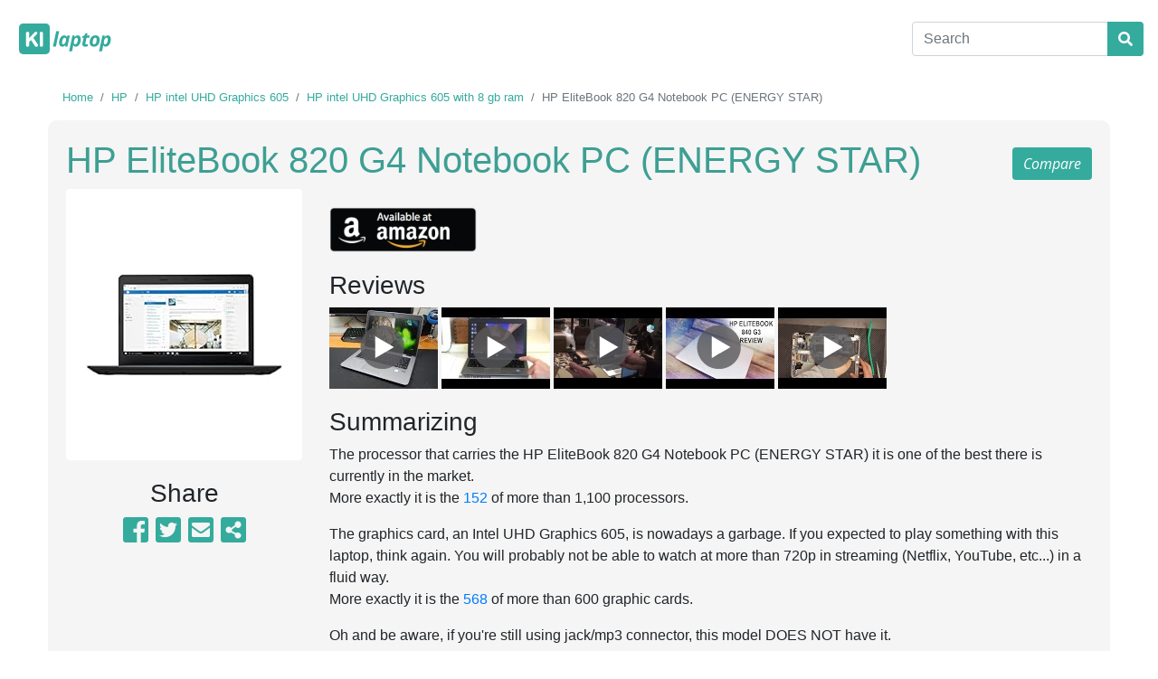

--- FILE ---
content_type: text/html; charset=UTF-8
request_url: https://www.kilaptop.com/en/laptop/hp-elitebook-820-g4-notebook-pc-energy-star2
body_size: 8699
content:
 <!DOCTYPE html>
<html lang="en">
<head>
    <title>▷ HP EliteBook 820 G4 Notebook PC (ENERGY STAR): Price, features and where to buy Kilaptop</title>
    <meta http-equiv="Content-Type" content="text/html; charset=UTF-8" />
	<meta name="viewport" content="width=device-width, initial-scale=1">
    
    <link rel="dns-prefetch" href="//code.jquery.com">
    <link rel="preconnect" href="//code.jquery.com">
    <link rel="dns-prefetch" href="//use.fontawesome.com">
    <link rel="preconnect" href="//use.fontawesome.com">
    <link rel="dns-prefetch" href="//cdnjs.cloudflare.com">
    <link rel="preconnect" href="//cdnjs.cloudflare.com">
    <link rel="dns-prefetch" href="//fonts.googleapis.com">
    <link rel="dns-prefetch" href="//cdn.jsdelivr.net">
    <link rel="preconnect" href="//cdn.jsdelivr.net">
    
    <link rel="alternate" href="https://www.kilaptop.com/es/laptop/hp-elitebook-820-g4-notebook-pc-energy-star2" hreflang="es" />
<link rel="alternate" href="https://www.kilaptop.com/en/laptop/hp-elitebook-820-g4-notebook-pc-energy-star2" hreflang="en" />
<link rel="canonical" href="https://www.kilaptop.com/en/laptop/hp-elitebook-820-g4-notebook-pc-energy-star2">

<meta name="description" content="Here you will find all HP EliteBook 820 G4 Notebook PC (ENERGY STAR) details/specs and the cheapest price to buy it from multiple stores">
<meta name="productGroup" content="Laptops">
<meta property="og:url" content="https://www.kilaptop.com/en/laptop/hp-elitebook-820-g4-notebook-pc-energy-star2">
<meta property="og:type" content="product">
<meta property="og:title" content="HP EliteBook 820 G4 Notebook PC (ENERGY STAR): Price, features and where to buy" />
<meta property="og:description" content="Here you will find all HP EliteBook 820 G4 Notebook PC (ENERGY STAR) details/specs and the cheapest price to buy it from multiple stores">
<meta property="og:image" content="https://images.kilaptop.com/original/0/4/b/04bb0043b431b53aff5a3f12fc16f39d.webp">
<meta property="product:category" content="laptops">
<meta name="twitter:card" content="summary_large_image">
<meta name="twitter:site" content="https://www.kilaptop.com">
<meta name="twitter:title" content="HP EliteBook 820 G4 Notebook PC (ENERGY STAR): Price, features and where to buy">
<meta name="twitter:description" content="Here you will find all HP EliteBook 820 G4 Notebook PC (ENERGY STAR) details/specs and the cheapest price to buy it from multiple stores">
<meta name="twitter:image" content="https://images.kilaptop.com/original/0/4/b/04bb0043b431b53aff5a3f12fc16f39d.webp">


   
    <link rel="icon" href="/img/favicon.png">
    <meta name="google-site-verification" content="jJfZiICU8hutPTTBv1RU48haqAA5K5dNF-jfmY0ck-I" />
    <script>
        const CURRENT_DOMAIN = 'https://www.kilaptop.com';
        var peque = {};
    </script>
</head>
<body>
    <template id="tpl-comparison-list">
        <div id="comparison-list" class="container-fluid comparator-div position-fixed">
            <div class="col-md-12">
                <div class="row">
                    <div class="col-xs-9col-xs-9 col-md-9">
                        <ul class="list_comparator">
                            <% for(var k in laptops) { %>
                            <li title="<%=laptops[k].name%>">
                                <a href="/laptop/<%=laptops[k].slug%>">
                                    <img src="<%=laptops[k].image%>" class="img-fluid mt-2">
                                </a>
                                <span data-action="delete" data-id="<%=laptops[k].slug%>" class="delete-button"></span>
                            </li>
                            <% } %>
                        </ul>
                    </div>
                    <div class="col-xs-3 col-md-3 text-right">
                        <button id="close-comparison" class="btn btn-primary btn-close-comparison">Close comparer</button>
                        <button id="start-comparison" class="btn btn-primary btn-start-comparison" onclick="gtag('event', 'clic', { 'event_category': 'Compare_button', 'event_label': 'start to compare', 'value': '0'});">Compare</button>
                    </div>
                </div>
            </div>
        </div>
    </template>
<header class="navbar d-block">
    <div class="row align-items-center justify-content-center">
        <div class="col-4">
            <a class="navbar-brand" href="/"><img src="/img/kilaptop.svg" alt="kilaptop" style="height: 40px;"></a>
        </div>
        <div class="col-8">
            <ul class="navbar-nav ml-auto d-none">
                <li><a href="/">Home</a></li>
                        </ul>
            <form method="get" action="/catalogue" class="form-inline ml-auto float-right">
                <div class="input-group mb-3 mt-3">
                    <input class="form-control" type="text" placeholder="Search" name="q"  id="search_home" aria-describedby="search-button">
                    <div class="input-group-append">
                        <button class="btn btn-primary" type="submit" id="search-button"><i class="fas fa-search"></i></button>
                    </div>
                    
                </div>    
            </form>
        </div>
    </div>
    
</header>








<div class="container-fluid" id="main-container">
    <script type="application/ld+json" id="laptop-data" data-slug="hp-elitebook-820-g4-notebook-pc-energy-star2">           
 {                                               
   "@context": "https://schema.org",
   "@type": "Product",              
   "name": "EliteBook 820 G4 Notebook PC (ENERGY STAR)",
   "description": "",
   "brand": "HP",
   "image": "https://images.kilaptop.com/original/0/4/b/04bb0043b431b53aff5a3f12fc16f39d.webp",
   "url" : "https://www.kilaptop.com/en/laptop/hp-elitebook-820-g4-notebook-pc-energy-star2",
    "review": {
        "@type": "Review",
        "reviewRating": {
          "@type": "Rating",
          "ratingValue": "3",
          "bestRating": "5"
        },
        "author": {
          "@type": "Person",
          "name": "Kilaptop"
        }
    }
    }                                               
</script>
<div class="modal fade" tabindex="-1" role="dialog" id="galleryModal">
    <div class="modal-dialog modal-lg" role="document">
        <div class="modal-content">
            <div class="modal-header">
                <button type="button" class="close" data-dismiss="modal" aria-label="Close"><span aria-hidden="true">&times;</span></button>
            </div>
            <div class="modal-body">
                <div class="embed-responsive embed-responsive-16by9">
                    <iframe class="embed-responsive-item" src="" frameborder="0" allow="autoplay; encrypted-media" allowfullscreen></iframe>    
                </div>
            </div>
        </div>
    </div>
</div>
<div class="row justify-content-center">
    <div class="col-11 pl-0">
        <nav aria-label="breadcrumb">
            <ol class="breadcrumb small mb-1">
                <li class="breadcrumb-item"><a href="/" class="color">Home</a></li>
                                    <li class="breadcrumb-item"><a href="https://www.kilaptop.com/en/buy/company-HP" class="color">HP</a></li>
                                    <li class="breadcrumb-item"><a href="https://www.kilaptop.com/en/buy/company-HP/gpu-396" class="color">HP intel UHD Graphics 605</a></li>
                                    <li class="breadcrumb-item"><a href="https://www.kilaptop.com/en/buy/company-HP/gpu-396/ram-8" class="color">HP intel UHD Graphics 605 with 8 gb ram</a></li>
                                <li class="breadcrumb-item active" aria-current="page">HP EliteBook 820 G4 Notebook PC (ENERGY STAR)</li>
            </ol>
        </nav>
    </div>
    <div class="col-11 laptop-presentation">
        <div class="row">
            <div class="col-12">
                <h1 class="color_extra" >HP EliteBook 820 G4 Notebook PC (ENERGY STAR) <button class="btn btn-primary mt_10 float-right" onclick="gtag('event', 'clic', { 'event_category': 'Compare_button', 'event_label': 'added to compare', 'value': '0'});" data-action="add-to-compare" data-info='{"id": "hp-elitebook-820-g4-notebook-pc-energy-star2", "name": "EliteBook 820 G4 Notebook PC (ENERGY STAR)", "image": "https://images.kilaptop.com/original/0/4/b/04bb0043b431b53aff5a3f12fc16f39d.webp", "url": "https://store.hp.com/us/en/pdp/hp-elitebook-820-g4-notebook-pc-%28energy-star%29-p-1fx42ut-aba--1", "slug" : "hp-elitebook-820-g4-notebook-pc-energy-star2"}'>Compare</button></h1>
            </div>
        </div>
        <div class="row">

            <div class="col-md-3 text-center">
                <div class="row">
                    <div class="col-12">
                        <div id="carouselLaptop" class="carousel slide carousel-fade rounded" data-ride="carousel" style="height:300px;">
                            <div class="carousel-inner">
                                <div class="carousel-item active">
                                    <img alt="HP EliteBook 820 G4 Notebook PC (ENERGY STAR) laptop main image" id="main-image" data-full-src="https://images.kilaptop.com/original/0/4/b/04bb0043b431b53aff5a3f12fc16f39d.webp" src="https://images.kilaptop.com/w300/h/p/-/hp-elitebook-820-g4-notebook-pc-energy-star2.webp" onerror="this.src='https://images-eu.ssl-images-amazon.com/images/I/31j4vGMauEL._AC_US218_.jpg'" class="img-fluid hop">
                                </div>
                                                                <div class="carousel-item">
                                    <img alt="HP EliteBook 820 G4 Notebook PC (ENERGY STAR) laptop image" data-action="select-image" src="https://images.kilaptop.com/original/0/4/b/04bb0043b431b53aff5a3f12fc16f39d.webp" data-full-src="https://images.kilaptop.com/original/0/4/b/04bb0043b431b53aff5a3f12fc16f39d.webp" class="img-fluid pointer">
                                </div>
                                                                <div class="carousel-item">
                                    <img alt="HP EliteBook 820 G4 Notebook PC (ENERGY STAR) laptop image" data-action="select-image" src="https://images.kilaptop.com/original/c/9/9/c99a3661f37d8b3a81f49588bf47614e.webp" data-full-src="https://images.kilaptop.com/original/c/9/9/c99a3661f37d8b3a81f49588bf47614e.webp" class="img-fluid pointer">
                                </div>
                                                                <div class="carousel-item">
                                    <img alt="HP EliteBook 820 G4 Notebook PC (ENERGY STAR) laptop image" data-action="select-image" src="https://images.kilaptop.com/original/3/6/2/362b86036d5ff86bef61ffef7ffd8a07.webp" data-full-src="https://images.kilaptop.com/original/3/6/2/362b86036d5ff86bef61ffef7ffd8a07.webp" class="img-fluid pointer">
                                </div>
                                                                <div class="carousel-item">
                                    <img alt="HP EliteBook 820 G4 Notebook PC (ENERGY STAR) laptop image" data-action="select-image" src="https://images.kilaptop.com/original/5/6/5/56520881aecfc309e15f34df134e5084.webp" data-full-src="https://images.kilaptop.com/original/5/6/5/56520881aecfc309e15f34df134e5084.webp" class="img-fluid pointer">
                                </div>
                                                                <div class="carousel-item">
                                    <img alt="HP EliteBook 820 G4 Notebook PC (ENERGY STAR) laptop image" data-action="select-image" src="https://images.kilaptop.com/original/5/9/5/595e4ae5e226d2925b2611dcb9ab237c.webp" data-full-src="https://images.kilaptop.com/original/5/9/5/595e4ae5e226d2925b2611dcb9ab237c.webp" class="img-fluid pointer">
                                </div>
                                                                <div class="carousel-item">
                                    <img alt="HP EliteBook 820 G4 Notebook PC (ENERGY STAR) laptop image" data-action="select-image" src="https://images.kilaptop.com/original/a/8/a/a8a6d08bfa6c4b6740656788a9117757.webp" data-full-src="https://images.kilaptop.com/original/a/8/a/a8a6d08bfa6c4b6740656788a9117757.webp" class="img-fluid pointer">
                                </div>
                                                                <div class="carousel-item">
                                    <img alt="HP EliteBook 820 G4 Notebook PC (ENERGY STAR) laptop image" data-action="select-image" src="https://images.kilaptop.com/original/e/b/1/eb129945744264aad441b83f6d0f0281.webp" data-full-src="https://images.kilaptop.com/original/e/b/1/eb129945744264aad441b83f6d0f0281.webp" class="img-fluid pointer">
                                </div>
                                                                <div class="carousel-item">
                                    <img alt="HP EliteBook 820 G4 Notebook PC (ENERGY STAR) laptop image" data-action="select-image" src="https://images.kilaptop.com/original/5/7/d/57d8f56b2ed151d5daa9b568b5c1aea1.webp" data-full-src="https://images.kilaptop.com/original/5/7/d/57d8f56b2ed151d5daa9b568b5c1aea1.webp" class="img-fluid pointer">
                                </div>
                                                                <div class="carousel-item">
                                    <img alt="HP EliteBook 820 G4 Notebook PC (ENERGY STAR) laptop image" data-action="select-image" src="https://images.kilaptop.com/original/8/f/7/8f7ca0b9a18fefbfce4a6a30e9459b26.webp" data-full-src="https://images.kilaptop.com/original/8/f/7/8f7ca0b9a18fefbfce4a6a30e9459b26.webp" class="img-fluid pointer">
                                </div>
                                                                <div class="carousel-item">
                                    <img alt="HP EliteBook 820 G4 Notebook PC (ENERGY STAR) laptop image" data-action="select-image" src="https://images.kilaptop.com/original/0/4/1/041757ec80bd85ca2afcf8dad7d0e32c.webp" data-full-src="https://images.kilaptop.com/original/0/4/1/041757ec80bd85ca2afcf8dad7d0e32c.webp" class="img-fluid pointer">
                                </div>
                                                                <div class="carousel-item">
                                    <img alt="HP EliteBook 820 G4 Notebook PC (ENERGY STAR) laptop image" data-action="select-image" src="https://images.kilaptop.com/original/6/7/c/67c25b7130c37c46766b135b81a9fc28.webp" data-full-src="https://images.kilaptop.com/original/6/7/c/67c25b7130c37c46766b135b81a9fc28.webp" class="img-fluid pointer">
                                </div>
                                                                <div class="carousel-item">
                                    <img alt="HP EliteBook 820 G4 Notebook PC (ENERGY STAR) laptop image" data-action="select-image" src="https://images.kilaptop.com/original/f/6/5/f650f721f84348e876b26c7b558a3004.webp" data-full-src="https://images.kilaptop.com/original/f/6/5/f650f721f84348e876b26c7b558a3004.webp" class="img-fluid pointer">
                                </div>
                                                                <div class="carousel-item">
                                    <img alt="HP EliteBook 820 G4 Notebook PC (ENERGY STAR) laptop image" data-action="select-image" src="https://images.kilaptop.com/original/1/d/5/1d52d7b1c8f37e070d29010062572726.webp" data-full-src="https://images.kilaptop.com/original/1/d/5/1d52d7b1c8f37e070d29010062572726.webp" class="img-fluid pointer">
                                </div>
                                                                <div class="carousel-item">
                                    <img alt="HP EliteBook 820 G4 Notebook PC (ENERGY STAR) laptop image" data-action="select-image" src="https://images.kilaptop.com/original/4/a/4/4a4239a5555b343689bd430a3a7bbf82.webp" data-full-src="https://images.kilaptop.com/original/4/a/4/4a4239a5555b343689bd430a3a7bbf82.webp" class="img-fluid pointer">
                                </div>
                                                                                            </div>
                            <a class="carousel-control-prev" href="#carouselLaptop" role="button" data-slide="prev">
                                <span class="carousel-control-prev-icon" aria-hidden="true"></span>
                                <span class="sr-only">Previous</span>
                            </a>
                            <a class="carousel-control-next" href="#carouselLaptop" role="button" data-slide="next">
                                <span class="carousel-control-next-icon" aria-hidden="true"></span>
                                <span class="sr-only">Next</span>
                            </a>
                        </div>
                    </div>
                    <div class="col-12 mt_20">
                        <h3>Share</h3>
                        <p class="text-center share_buttons">
                            <a href="https://www.facebook.com/sharer.php?u=https://www.kilaptop.com/en/laptop/hp-elitebook-820-g4-notebook-pc-energy-star2" title="Share on FaceBook" target="_blank" rel="nofollow"><i class="fab fa-facebook-square"></i></a> 
                            <a href="https://twitter.com/intent/tweet?text=HP - 12.5&quot;, Core i7-6950X, UHD Graphics 605, 8GB RAM - https://www.kilaptop.com/en/laptop/hp-elitebook-820-g4-notebook-pc-energy-star2" title="Share on Twitter" target="_blank" rel="nofollow"><i class="fab fa-twitter-square"></i></a> 
                            <a href="mailto:?body=HP - 12.5&quot;, Core i7-6950X, UHD Graphics 605, 8GB RAM - https://www.kilaptop.com/en/laptop/hp-elitebook-820-g4-notebook-pc-energy-star2" title="Share via email" target="_blank" rel="nofollow"><i class="fas fa-envelope-square"></i></a> 
                            <i data-action="show-bb-share" title="Share it on forums/online" class="fas fa-share-alt-square cursor-pointer"></i>
                            <input id="bb-share" value="HP - 12.5&quot;, Core i7-6950X, UHD Graphics 605, 8GB RAM - https://www.kilaptop.com/en/laptop/hp-elitebook-820-g4-notebook-pc-energy-star2" type="text" class="d-none" style="width: 100%;">
                        </p>
                    </div>
                </div>
            </div>

            <div class="col-md-9">
                                <div class="row align-items-center justify-content-center">
                    <div class="col-12 mt_20 mb_20">
                        <div>
                            <ul class="">
                                <li>
                                    <a href="https://www.amazon.com/s?k=EliteBook+820+G4+Notebook+PC+%28ENERGY+STAR%29&amp;tag=kilapusa-20" target="_blank" rel="nofollow">
                                        <img src="/img/shops/com_amazon.png" height="50" alt="amazon available">
                                    </a>
                                </li>
                            </ul>    
                        </div>
                    </div>
                </div>

                
                <div class="row align-items-center justify-content-center">
                    <div class="col-12">
                                                <h3 id="summary">Reviews </h3>
                        <ul class="list_videos">
                                                        <li class="video_detail" data-toggle="modal" data-target="#galleryModal" data-id="a1xITTiu12Q" target="_blank" title="HP Elitebook 820 G4 review">
                                <div class="video-container">
                                    <div>
                                        <span class="over_play"></span>
                                        <img src="https://i.ytimg.com/vi/a1xITTiu12Q/default.jpg" class="img-fluid"  alt="HP EliteBook 820 G4 Notebook PC (ENERGY STAR) youtube review thumbnail">
                                    </div>
                                </div>
                            </li>
                                                        <li class="video_detail" data-toggle="modal" data-target="#galleryModal" data-id="-oMYtwraUS8" target="_blank" title="HP EliteBook 820 Review">
                                <div class="video-container">
                                    <div>
                                        <span class="over_play"></span>
                                        <img src="https://i.ytimg.com/vi/-oMYtwraUS8/default.jpg" class="img-fluid"  alt="HP EliteBook 820 G4 Notebook PC (ENERGY STAR) youtube review thumbnail">
                                    </div>
                                </div>
                            </li>
                                                        <li class="video_detail" data-toggle="modal" data-target="#galleryModal" data-id="fIpM_U86ZZE" target="_blank" title="HP Elitebook 840 G4 edition 2017 with Intel Kaby Lake">
                                <div class="video-container">
                                    <div>
                                        <span class="over_play"></span>
                                        <img src="https://i.ytimg.com/vi/fIpM_U86ZZE/default.jpg" class="img-fluid"  alt="HP EliteBook 820 G4 Notebook PC (ENERGY STAR) youtube review thumbnail">
                                    </div>
                                </div>
                            </li>
                                                        <li class="video_detail" data-toggle="modal" data-target="#galleryModal" data-id="xFqPn62VF1o" target="_blank" title="HP Elitebook 840 G3 Review">
                                <div class="video-container">
                                    <div>
                                        <span class="over_play"></span>
                                        <img src="https://i.ytimg.com/vi/xFqPn62VF1o/default.jpg" class="img-fluid"  alt="HP EliteBook 820 G4 Notebook PC (ENERGY STAR) youtube review thumbnail">
                                    </div>
                                </div>
                            </li>
                                                        <li class="video_detail" data-toggle="modal" data-target="#galleryModal" data-id="Sp-xixAcqkc" target="_blank" title="Hp Elitebook 840 g4 Keyboard,Hd and memory replacement">
                                <div class="video-container">
                                    <div>
                                        <span class="over_play"></span>
                                        <img src="https://i.ytimg.com/vi/Sp-xixAcqkc/default.jpg" class="img-fluid"  alt="HP EliteBook 820 G4 Notebook PC (ENERGY STAR) youtube review thumbnail">
                                    </div>
                                </div>
                            </li>
                                                    </ul>
                                                
                        <h3 id="summary" class="mt_20">Summarizing</h3>
                                                The processor that carries the HP EliteBook 820 G4 Notebook PC (ENERGY STAR) it is one of the best there is currently in the market.                                                                        <p>More exactly it is the <a rel="nofollow" href="https://cpu.userbenchmark.com/Intel-Core-i7-6950X/Rating/3604" target="_blank">152</a> of more than 1,100 processors.</p>
                                    
                                                <p>The graphics card, an Intel UHD Graphics 605, is nowadays                                                 a garbage. If you expected to play something with this laptop, think again. You will probably not be able to watch at more than 720p in streaming (Netflix, YouTube, etc...) in a fluid way.                        <br>More exactly it is the <a rel="nofollow" href="https://gpu.userbenchmark.com/SpeedTest/487064/IntelR-UHD-Graphics-605" target="_blank">568</a> of more than 600 graphic cards.                        </p>
                                    
                                            
                                    
                                    
                                                <p>
                            Oh and be aware, if you're still using jack/mp3 connector, this model DOES NOT have it.                        </p>
                                    
                                    
                                                <p>
                            Attentive of the screen size, it's only 12.5 inches. (In case you had not noticed / you had it in mind).                        </p>
                                    
                                                <p><strong>In a nutshell</strong>,                                                 it will serve you for office tasks such as writing or surfing the internet and little else.                                                </p>

                                                <div class="bk_gray_soft clearfix rounded p-3">
                            <h3>Similar products:</h3>
                                                        <div class="col-6 col-sm-3 col-md-2 mb_4 laptopsimilar float-left rounded text-center">
                                <a href="/laptop/hp-n3060">
                                    <div class="similar_img_content mt-2 rounded">
                                        <img data-src="https://images.kilaptop.com/w300/h/p/-/hp-n3060.webp" onerror="this.src='https://images-eu.ssl-images-amazon.com/images/I/31j4vGMauEL._AC_US218_.jpg'" class="img-fluid" alt="laptop preview image">
                                    </div>
                                    <h4>HP N3060 <span class="laptop-button flot-right"></h4>
                                </a>
                            </div>
                                                        <div class="col-6 col-sm-3 col-md-2 mb_4 laptopsimilar float-left rounded text-center">
                                <a href="/laptop/hp-9fy38ua">
                                    <div class="similar_img_content mt-2 rounded">
                                        <img data-src="https://images.kilaptop.com/w300/h/p/-/hp-9fy38ua.webp" onerror="this.src='https://images-eu.ssl-images-amazon.com/images/I/31j4vGMauEL._AC_US218_.jpg'" class="img-fluid" alt="laptop preview image">
                                    </div>
                                    <h4>HP 9FY38UA <span class="laptop-button flot-right"></h4>
                                </a>
                            </div>
                                                        <div class="col-6 col-sm-3 col-md-2 mb_4 laptopsimilar float-left rounded text-center">
                                <a href="/laptop/hp-1464c">
                                    <div class="similar_img_content mt-2 rounded">
                                        <img data-src="https://images.kilaptop.com/w300/h/p/-/hp-1464c.webp" onerror="this.src='https://images-eu.ssl-images-amazon.com/images/I/31j4vGMauEL._AC_US218_.jpg'" class="img-fluid" alt="laptop preview image">
                                    </div>
                                    <h4>HP 1464C <span class="laptop-button flot-right"></h4>
                                </a>
                            </div>
                                                        <div class="col-6 col-sm-3 col-md-2 mb_4 laptopsimilar float-left rounded text-center">
                                <a href="/laptop/hp-14s-dq1021ns">
                                    <div class="similar_img_content mt-2 rounded">
                                        <img data-src="https://images.kilaptop.com/w300/h/p/-/hp-14s-dq1021ns.webp" onerror="this.src='https://images-eu.ssl-images-amazon.com/images/I/31j4vGMauEL._AC_US218_.jpg'" class="img-fluid" alt="laptop preview image">
                                    </div>
                                    <h4>HP 14s-dq1021ns <span class="laptop-button flot-right"></h4>
                                </a>
                            </div>
                                                        <div class="col-6 col-sm-3 col-md-2 mb_4 laptopsimilar float-left rounded text-center">
                                <a href="/laptop/hp-convertible-chromebook">
                                    <div class="similar_img_content mt-2 rounded">
                                        <img data-src="https://images.kilaptop.com/w300/h/p/-/hp-convertible-chromebook.webp" onerror="this.src='https://images-eu.ssl-images-amazon.com/images/I/31j4vGMauEL._AC_US218_.jpg'" class="img-fluid" alt="laptop preview image">
                                    </div>
                                    <h4>HP Convertible Chromebook <span class="laptop-button flot-right"></h4>
                                </a>
                            </div>
                                                        <div class="col-6 col-sm-3 col-md-2 mb_4 laptopsimilar float-left rounded text-center">
                                <a href="/laptop/hp-stream-11-pro-g2">
                                    <div class="similar_img_content mt-2 rounded">
                                        <img data-src="https://images.kilaptop.com/w300/h/p/-/hp-stream-11-pro-g2.webp" onerror="this.src='https://images-eu.ssl-images-amazon.com/images/I/31j4vGMauEL._AC_US218_.jpg'" class="img-fluid" alt="laptop preview image">
                                    </div>
                                    <h4>HP Stream 11 Pro G2 <span class="laptop-button flot-right"></h4>
                                </a>
                            </div>
                                                    </div>
                                            </div>
                </div>
                
            </div>
            
            
            
        </div>
        
    </div>
    
</div>
<div class="row justify-content-center mt_20">
    <div class="mt_20 col-12 text-center">
        <!-- ki_large_middle -->
        <ins class="adsbygoogle"
             style="display:inline-block;width:728px;height:90px"
             data-ad-client="ca-pub-1561979948034361"
             data-ad-slot="8501721998"></ins>
    </div>
    <div class="col-md-11 mt_20">
        <div class="row">
            <div class="col-md-5">
                <h2>Design & screen</h2>
                <div class="table-responsive">
                    <table class="table">
                        <tr>
                            <td colspan="2" class="subtit">Design</td>
                        </tr>
                        <tr>
                            <td class="subsubtit"><i class="fas fa-square"></i> Dimensions</td>
                            <td >12.2x8.6x0.74in</td>
                        </tr>
                        <tr>
                            <td class="subsubtit"><i class="fas fa-square"></i> Weight</td>
                            <td >2.7kg</td>
                        </tr>
                    </table>
                    <table class="table">
                        <tr>
                            <td colspan="2" class="subtit">Screen</td>
                        </tr>
                        <tr>
                            <td class="subsubtit"><i class="fas fa-square"></i> Inches</td>
                            <td >12.5</td>
                        </tr>
                        <tr>
                            <td class="subsubtit"><i class="fas fa-square"></i> Resolution</td>
                            <td >1920x1080</td>
                        </tr>
                        <tr>
                            <td class="subsubtit"><i class="fas fa-square"></i> Refresh rate</td>
                            <td >60 Hz</td>
                        </tr>
                        <tr>
                            <td class="subsubtit"><i class="fas fa-square"></i> Type</td>
                            <td >ips</td>
                        </tr>
                    </table>
                </div>
                <h2>Other</h2>
                <div class="table-responsive">
                    <table class="table">
                        <tr>
                            <td colspan="2" class="subtit">Connectivity</td>
                        </tr>
                        <tr>
                            <td class="subsubtit"><i class="fas fa-square"></i> Wifi</td>
                            <td ></td>
                        </tr>
                        <tr>
                            <td class="subsubtit"><i class="fas fa-square"></i> Bluetooth</td>
                            <td ></td>
                        </tr>
                    </table>
                    <table class="table">
                        <tr>
                            <td colspan="2" class="subtit">Battery</td>
                        </tr>
                        <tr>
                            <td class="subsubtit"><i class="fas fa-square"></i> Cells</td>
                            <td >3</td>
                        </tr>
                        <tr>
                            <td class="subsubtit"><i class="fas fa-square"></i> Watts</td>
                            <td >49 w/h</td>
                        </tr>
                    </table>
                                    </div>
            </div>
            <div class="col-md-5">
                <h2>Hardware</h2>
                <div class="table-responsive">
                    <table class="table">
                        <tr>
                            <td colspan="2" class="subtit">Processor</td>
                        </tr>
                        <tr>
                            <td class="subsubtit"><i class="fas fa-square"></i> Model</td>
                            <td >Intel Core i7-6950X <a href="#summary" title="Click here to know why it has this rating" class="rating-block good"></a></td>
                        </tr>
                    </table>
                    <table class="table">
                        <tr>
                            <td colspan="2" class="subtit">Graphics card</td>
                        </tr>
                        <tr>
                            <td class="subsubtit"><i class="fas fa-square"></i> Model</td>
                            <td >Intel UHD Graphics 605 <a href="#summary" title="Click here to know why it has this rating" class="rating-block bad"></a></td>
                        </tr>
                        <tr>
                            <td class="subsubtit"><i class="fas fa-square"></i> RAM</td>
                            <td >2GB</td>
                        </tr>
                    </table>
                    <table class="table">
                        <tr>
                            <td colspan="2" class="subtit">RAM</td>
                        </tr>
                        <tr>
                            <td class="subsubtit"><i class="fas fa-square"></i> Amount</td>
                            <td >8 GB</td>
                        </tr>
                        <tr>
                            <td class="subsubtit"><i class="fas fa-square"></i> Type</td>
                            <td>DDR4</td>
                        </tr>
                    </table>
                    <table class="table">
                        <tr>
                            <td colspan="2" class="subtit">Hard drives</td>
                        </tr>
                                                <tr>
                            <td class="subsubtit"><i class="fas fa-square"></i> Space</td>
                            <td >256GB</td>
                        </tr>
                        <tr>
                            <td class="subsubtit"><i class="fas fa-square"></i> Type</td>
                            <td >SSD</td>
                        </tr>
                        <tr>
                            <td class="subsubtit"><i class="fas fa-square"></i> RPM</td>
                            <td >5400</td>
                        </tr>
                                            </table>
                    <table class="table">
                        <tr>
                            <td colspan="2" class="subtit">I/O </td>
                        </tr>
                                                <tr>
                            <td class="subsubtit"><i class="fas fa-square"></i> <span class="connectors rj45"></span> 
                                                                    RJ45 / Ethernet
                                </td>
                            <td >2</td>
                        </tr>
                                            </table>
                </div>
            </div>
            <div class="col-md-2 pt_10 pd_10">
                <!-- ki_lateral_two -->
                <ins class="adsbygoogle"
                     style="display:inline-block;width:120px;height:600px"
                     data-ad-client="ca-pub-1561979948034361"
                     data-ad-slot="6705243418"></ins>
            </div>
        </div>
    </div>
</div>
<div class="row justify-content-center mt_20">
    <div class="col-md-12 text-center pt_10 pd_10">
        <!-- ki_large -->
        <ins class="adsbygoogle"
             style="display:block"
             data-ad-client="ca-pub-1561979948034361"
             data-ad-slot="7337066754"
             data-ad-format="auto"
             data-full-width-responsive="true"></ins>
    </div>
</div>

<div class="row align-items-center justify-content-center mt_20">
    <div class="col-11 related-list pt_20 pb_20">
        <div class="row justify-content-center">
            <div class="col-12">
                <h3>Products that you may also like</h3>
            </div>
        </div>
        <div class="row">
                        <div class="col-md-2 col-sm-6 col-xs-6">
                <div class="othercard rounded p-2">
                    <a href="https://www.amazon.com/Microphone-OVIFM-Streaming-Studying-Conference/dp/B088FD7PS5?tag=kilapusa-20" rel="nofollow" target="_blank" title="#" data-ga-event-category="other-button" data-ga-event-action="text" data-ga-event-label="amazon" data-ga-event-value="429">
                        <h4 class="pt_10 pb_10">1080P Webcam with Microphone</h4>
                        <div class="othercard-img-container">
                            <img data-src="https://images-na.ssl-images-amazon.com/images/I/61qgkuFtJNL._AC_SY450_.jpg" onerror="this.src='https://images-eu.ssl-images-amazon.com/images/I/31j4vGMauEL._AC_US218_.jpg'" class="img-fluid" alt="lala">
                        </div>
                        <div>
                            <img data-src="/img/shops/amazon.png" class="img-fluid loaded" alt="amazon logo" src="/img/shops/amazon.png" data-was-processed="true" style="width: 80%;">
                            <p class="text-center mt-2 mb-2">
                                <button class="btn btn-primary">42,49 $</button>
                            </p>
                        </div>
                    </a>
                </div>
            </div>
                        <div class="col-md-2 col-sm-6 col-xs-6">
                <div class="othercard rounded p-2">
                    <a href="https://www.amazon.com/Tile-RE-19001-Mate-1-Pack/dp/B07W9BBCTB?tag=kilapusa-20" rel="nofollow" target="_blank" title="#" data-ga-event-category="other-button" data-ga-event-action="text" data-ga-event-label="amazon" data-ga-event-value="429">
                        <h4 class="pt_10 pb_10">Tile Mate (2020) - 1 Pack</h4>
                        <div class="othercard-img-container">
                            <img data-src="https://images-na.ssl-images-amazon.com/images/I/61um7zyPooL._AC_SX425_.jpg" onerror="this.src='https://images-eu.ssl-images-amazon.com/images/I/31j4vGMauEL._AC_US218_.jpg'" class="img-fluid" alt="lala">
                        </div>
                        <div>
                            <img data-src="/img/shops/amazon.png" class="img-fluid loaded" alt="amazon logo" src="/img/shops/amazon.png" data-was-processed="true" style="width: 80%;">
                            <p class="text-center mt-2 mb-2">
                                <button class="btn btn-primary">19,99 $</button>
                            </p>
                        </div>
                    </a>
                </div>
            </div>
                        <div class="col-md-2 col-sm-6 col-xs-6">
                <div class="othercard rounded p-2">
                    <a href="https://www.amazon.com/Ethernet-Shielded-Optimization-Unmanaged-TL-SG116/dp/B07GR9S6FN?tag=kilapusa-20" rel="nofollow" target="_blank" title="#" data-ga-event-category="other-button" data-ga-event-action="text" data-ga-event-label="amazon" data-ga-event-value="429">
                        <h4 class="pt_10 pb_10">TP-Link 16 Port Gigabit Ethernet Network Switch</h4>
                        <div class="othercard-img-container">
                            <img data-src="https://images-na.ssl-images-amazon.com/images/I/61xepb%2BqZ-L._AC_SX425_.jpg" onerror="this.src='https://images-eu.ssl-images-amazon.com/images/I/31j4vGMauEL._AC_US218_.jpg'" class="img-fluid" alt="lala">
                        </div>
                        <div>
                            <img data-src="/img/shops/amazon.png" class="img-fluid loaded" alt="amazon logo" src="/img/shops/amazon.png" data-was-processed="true" style="width: 80%;">
                            <p class="text-center mt-2 mb-2">
                                <button class="btn btn-primary">44,99 $</button>
                            </p>
                        </div>
                    </a>
                </div>
            </div>
                        <div class="col-md-2 col-sm-6 col-xs-6">
                <div class="othercard rounded p-2">
                    <a href="https://www.amazon.com/Passport-Cobalt-Portable-External-Storage/dp/B07MW159XC?tag=kilapusa-20" rel="nofollow" target="_blank" title="#" data-ga-event-category="other-button" data-ga-event-action="text" data-ga-event-label="amazon" data-ga-event-value="429">
                        <h4 class="pt_10 pb_10">WD 1TB My Passport Go SSD Cobalt Portable External Storage</h4>
                        <div class="othercard-img-container">
                            <img data-src="https://images-na.ssl-images-amazon.com/images/I/71wgkB%2BSkTL._AC_SY450_.jpg" onerror="this.src='https://images-eu.ssl-images-amazon.com/images/I/31j4vGMauEL._AC_US218_.jpg'" class="img-fluid" alt="lala">
                        </div>
                        <div>
                            <img data-src="/img/shops/amazon.png" class="img-fluid loaded" alt="amazon logo" src="/img/shops/amazon.png" data-was-processed="true" style="width: 80%;">
                            <p class="text-center mt-2 mb-2">
                                <button class="btn btn-primary">125,99 $</button>
                            </p>
                        </div>
                    </a>
                </div>
            </div>
                        <div class="col-md-2 col-sm-6 col-xs-6">
                <div class="othercard rounded p-2">
                    <a href="https://www.amazon.com/Celeron-Fanless-Computer-Support-HDMI2-0a/dp/B082VVCFNG?tag=kilapusa-20" rel="nofollow" target="_blank" title="#" data-ga-event-category="other-button" data-ga-event-action="text" data-ga-event-label="amazon" data-ga-event-value="429">
                        <h4 class="pt_10 pb_10">Mini PC Intel Celeron N4000(up to 2.6GHz)</h4>
                        <div class="othercard-img-container">
                            <img data-src="https://images-na.ssl-images-amazon.com/images/I/61xhcj7UIPL._AC_SX679_.jpg" onerror="this.src='https://images-eu.ssl-images-amazon.com/images/I/31j4vGMauEL._AC_US218_.jpg'" class="img-fluid" alt="lala">
                        </div>
                        <div>
                            <img data-src="/img/shops/amazon.png" class="img-fluid loaded" alt="amazon logo" src="/img/shops/amazon.png" data-was-processed="true" style="width: 80%;">
                            <p class="text-center mt-2 mb-2">
                                <button class="btn btn-primary">144,49 $</button>
                            </p>
                        </div>
                    </a>
                </div>
            </div>
                        <div class="col-md-2 col-sm-6 col-xs-6">
                <div class="othercard rounded p-2">
                    <a href="https://www.amazon.com/TP-Link-N300-Wireless-Wi-Fi-Router-TL-WR841N/dp/B001FWYGJS?tag=kilapusa-20" rel="nofollow" target="_blank" title="#" data-ga-event-category="other-button" data-ga-event-action="text" data-ga-event-label="amazon" data-ga-event-value="429">
                        <h4 class="pt_10 pb_10">Wi-Fi Routernk N300 Wireless Extender</h4>
                        <div class="othercard-img-container">
                            <img data-src="https://images-na.ssl-images-amazon.com/images/I/51QMHdyFiOL._AC_SY879_.jpg" onerror="this.src='https://images-eu.ssl-images-amazon.com/images/I/31j4vGMauEL._AC_US218_.jpg'" class="img-fluid" alt="lala">
                        </div>
                        <div>
                            <img data-src="/img/shops/amazon.png" class="img-fluid loaded" alt="amazon logo" src="/img/shops/amazon.png" data-was-processed="true" style="width: 80%;">
                            <p class="text-center mt-2 mb-2">
                                <button class="btn btn-primary">17,99 $</button>
                            </p>
                        </div>
                    </a>
                </div>
            </div>
                    </div>
        
    </div>
</div>

<div class="row align-items-center justify-content-center mt_20">
    <div class="col-11 related-list pt_50 pd_50">
        <div class="row justify-content-center">
            <div class="col-12">
                <h3>Other visitors also saw:</h3>
                <div class="row">
                                        <div class="col-md-2 col-sm-6 col-xs-6">
                        <div class="laptopcard">
                            <span class="top-right-size">11.6"</span>
                            <a href="/laptop/hp-n3060">
                                <div class="laptopcard-img-container">
                                    <img data-src="https://images.kilaptop.com/w300/h/p/-/hp-n3060.webp" onerror="this.src='https://images-eu.ssl-images-amazon.com/images/I/31j4vGMauEL._AC_US218_.jpg'" class="img-fluid" alt="laptop preview image">
                                </div>
                                <h5 class="p-1 mb-0 color">HP N3060</h5>
                                <h4 class="p-1 mb-1 color_extra">159$</h4>
                            </a>
                        </div>
                    </div>
                                        <div class="col-md-2 col-sm-6 col-xs-6">
                        <div class="laptopcard">
                            <span class="top-right-size">1366"</span>
                            <a href="/laptop/hp-9fy38ua">
                                <div class="laptopcard-img-container">
                                    <img data-src="https://images.kilaptop.com/w300/h/p/-/hp-9fy38ua.webp" onerror="this.src='https://images-eu.ssl-images-amazon.com/images/I/31j4vGMauEL._AC_US218_.jpg'" class="img-fluid" alt="laptop preview image">
                                </div>
                                <h5 class="p-1 mb-0 color">HP 9FY38UA</h5>
                                <h4 class="p-1 mb-1 color_extra">187$</h4>
                            </a>
                        </div>
                    </div>
                                        <div class="col-md-2 col-sm-6 col-xs-6">
                        <div class="laptopcard">
                            <span class="top-right-size">14"</span>
                            <a href="/laptop/hp-1464c">
                                <div class="laptopcard-img-container">
                                    <img data-src="https://images.kilaptop.com/w300/h/p/-/hp-1464c.webp" onerror="this.src='https://images-eu.ssl-images-amazon.com/images/I/31j4vGMauEL._AC_US218_.jpg'" class="img-fluid" alt="laptop preview image">
                                </div>
                                <h5 class="p-1 mb-0 color">HP 1464C</h5>
                                <h4 class="p-1 mb-1 color_extra">191$</h4>
                            </a>
                        </div>
                    </div>
                                        <div class="col-md-2 col-sm-6 col-xs-6">
                        <div class="laptopcard">
                            <span class="top-right-size">14"</span>
                            <a href="/laptop/hp-14s-dq1021ns">
                                <div class="laptopcard-img-container">
                                    <img data-src="https://images.kilaptop.com/w300/h/p/-/hp-14s-dq1021ns.webp" onerror="this.src='https://images-eu.ssl-images-amazon.com/images/I/31j4vGMauEL._AC_US218_.jpg'" class="img-fluid" alt="laptop preview image">
                                </div>
                                <h5 class="p-1 mb-0 color">HP 14s-dq1021ns</h5>
                                <h4 class="p-1 mb-1 color_extra">195$</h4>
                            </a>
                        </div>
                    </div>
                                        <div class="col-md-2 col-sm-6 col-xs-6">
                        <div class="laptopcard">
                            <span class="top-right-size">11"</span>
                            <a href="/laptop/hp-convertible-chromebook">
                                <div class="laptopcard-img-container">
                                    <img data-src="https://images.kilaptop.com/w300/h/p/-/hp-convertible-chromebook.webp" onerror="this.src='https://images-eu.ssl-images-amazon.com/images/I/31j4vGMauEL._AC_US218_.jpg'" class="img-fluid" alt="laptop preview image">
                                </div>
                                <h5 class="p-1 mb-0 color">HP Convertible Chromebook</h5>
                                <h4 class="p-1 mb-1 color_extra">199$</h4>
                            </a>
                        </div>
                    </div>
                                        <div class="col-md-2 col-sm-6 col-xs-6">
                        <div class="laptopcard">
                            <span class="top-right-size">11.6"</span>
                            <a href="/laptop/hp-stream-11-pro-g2">
                                <div class="laptopcard-img-container">
                                    <img data-src="https://images.kilaptop.com/w300/h/p/-/hp-stream-11-pro-g2.webp" onerror="this.src='https://images-eu.ssl-images-amazon.com/images/I/31j4vGMauEL._AC_US218_.jpg'" class="img-fluid" alt="laptop preview image">
                                </div>
                                <h5 class="p-1 mb-0 color">HP Stream 11 Pro G2</h5>
                                <h4 class="p-1 mb-1 color_extra">199$</h4>
                            </a>
                        </div>
                    </div>
                                    </div>
            </div>
        </div>
        
    </div>
</div>
    

<template id="tpl-youtube-video">
    <div class="video_detail" data-toggle="modal" data-target="#galleryModal" data-id="<%=video.id%>" target="_blank" title="<%=video.title%>">
        <div class="video-container">
            <div><img src="<%=video.thumbnails.default.url%>" class="img-fluid"></div>
        </div>
    </div>
</template>
<div class="modal fade" tabindex="-1" role="dialog" id="image-zoom-modal">
    <div class="modal-dialog modal-lg" role="document">
        <div class="modal-content">
            <div class="modal-header">
                <button type="button" class="close" data-dismiss="modal" aria-label="Close"><span aria-hidden="true">&times;</span></button>
            </div>
            <div class="modal-body">
                <img src="" class="img-fluid">
            </div>
        </div>
    </div>
</div>

</div>
<footer>
	<div class="footer-content text-center container-fluid">
	    <div class="row justify-content-center">
	        <div class="col-11">
	            <div class="row">
	                <div class="col-md-8 mb-2 text-left">
            		    <a href="/" target="_parent"><img src="/img/kilaptop_white.svg" alt="kilaptop logo" height="50px" class="mb_10"></a>
            	    	<p style="padding-left:4px;">Find the right laptop for your needs. At kilaptop we analyze all laptops on the market and provide you with the best information, so that you can find the laptop that best suits your needs.</p>
                        <ul class="markt_list bg-white rounded text-center">
            	    		<li><img src="/img/marca/gigabyte.png" alt="gigabyte logo"></li>
            	    		<li><a href="/es/portatil-hp" title="Portátiles HP"><img src="/img/marca/hp.png" alt="HP logo"></a></li>
            	    		<li><img src="/img/marca/huawei.png" alt="huawei logo"></li>
            	    		<li><img src="/img/marca/samsung.png" alt="samsung logo"></li>
            	    		<li><img src="/img/marca/msi.png" alt="msi logo"></li>
            	    		<li><img src="/img/marca/lg.png" alt="lg logo"></li>
            	    		<li><a href="/es/portatil-acer" title="Portátiles Acer"><img src="/img/marca/acer.png" alt="Acer logo"></a></li>
            	    		<li><a href="/es/portatil-asus" title="Portátiles Asus"><img src="/img/marca/asus.png" alt="Asus logo"></a></li>
            	    		<li><a href="/es/portatil-lenovo" title="Portátiles Lenovo"><img src="/img/marca/lenovo.png" alt="lenovo logo"></a></li>
            	    		<li><img src="/img/marca/schneider.png" alt="schneider logo"></li>
            	    		<li><img src="/img/marca/razer.png" alt="razer logo"></li>
            	    		<li><img src="/img/marca/teclast.png" alt="teclast logo"></li>
            	    		<li><img src="/img/marca/chuwi.png" alt="chuwi logo"></li>
            	    	</ul>
            	    </div>
            	    <div class="col-md-2 mb-2 text-center">
            	    	<h3 class="text-white">Connect</h3>
            	    	<ul class="footer_social_list">
            	    		<li class="mr-1"><a href="https://twitter.com/kilaptop" rel="nofollow"><i class="fab fa-twitter"></i></li>
                            <li class="mr-1"><a href="mailto:info@kilaptop.com" rel="nofollow"><i class="far fa-envelope"></i></a></li>
            	    	</ul>
            	    </div>
            	    <div class="col-md-2 mb-2">
                        <img src="/img/ki.svg" class="img-fluid">
            	    </div>
	            </div>
	        </div>
	    </div>
	</div>
    <div class="container-fluid footer-bottom">
    	<div class="col-md-12 mt_10 mb_10 text-center">
            <p><a href="http://lazygarage.net" rel="nofollow" target="_blank">Lazygarage.net Project</a> | <a href="/en/conditions" rel="nofollow">Condiciones de uso</a> | <a href="/en/legal" rel="nofollow">Política de privacidad</a> | <a href="/en/cookies" rel="nofollow">Política de cookies</a> | <a href="/en/legal" rel="nofollow">Legal</a></p>
        </div>
    </div>
</footer>
<script src="https://cdnjs.cloudflare.com/ajax/libs/popper.js/1.16.1/umd/popper.min.js"></script>
<script src="https://code.jquery.com/jquery-1.10.1.min.js"></script>
<script src="https://code.jquery.com/jquery-migrate-1.2.1.min.js"></script>
<script src="https://cdn.jsdelivr.net/npm/vanilla-lazyload@10.19.0/dist/lazyload.min.js"></script>

<script src="/css/bootstrap4/js/bootstrap.min.js"></script>

<link rel="stylesheet" type="text/css" href="/css/bootstrap4/css/bootstrap.min.css">
<link rel="stylesheet" type="text/css" href="/css/style.css?v=1700933714">
<link rel="stylesheet" type="text/css" href="https://cdnjs.cloudflare.com/ajax/libs/semantic-ui/2.1.2/components/icon.css">
<link rel="stylesheet" type="text/css" href="https://use.fontawesome.com/releases/v5.3.1/css/all.css">
<link href="https://fonts.googleapis.com/css?family=Open+Sans:400,400i,800&amp;subset=latin-ext" rel="stylesheet">
<script src="/js/built.js?v=1700933715"></script>
<div id="global-loader"></div>
    <script>
        var laptop = new Laptop();
        
        document.querySelectorAll('[data-ga-event-action]').forEach(el => {
            el.addEventListener("click", (e) => {
                gtag('event', el.dataset.gaEventAction, {
                  'event_category': el.dataset.gaEventCategory,
                  'event_label': el.dataset.gaEventLabel,
                  'value': el.dataset.gaEventValue
                });
            })
        });
        
        new LazyLoad({
            elements_selector: '.laptopcard img, .list-prizes img, .laptopsimilar img, .othercard img'
        });
        
        
        document.querySelectorAll('[data-action="select-image"]').forEach((el) => {
            el.addEventListener("click", (e) => {
                document.querySelector('#main-image').src = e.target.dataset.fullSrc;
                document.querySelector('#main-image').dataset.fullSrc = e.target.dataset.fullSrc;
                document.querySelector('#image-zoom-modal img').src = document.querySelector('#main-image').dataset.fullSrc;
                $('#image-zoom-modal').modal();
            });
        });
        
        
        
        $('#galleryModal').on('show.bs.modal', function (event) {
            var id = $(event.relatedTarget).data('id');
            $('#galleryModal iframe').attr('src', 'https://www.youtube.com/embed/' + id);
        })
        
        document.querySelector('[data-action="show-bb-share"]').addEventListener("click", () => {
            document.getElementById("bb-share").classList.toggle("d-none");
        });
    </script>
    <script data-ad-client="ca-pub-1561979948034361" async src="https://pagead2.googlesyndication.com/pagead/js/adsbygoogle.js"></script>
    <script>
    (adsbygoogle = window.adsbygoogle || []).push({});
    </script>
<script>
    const compareList = new CompareList();
    compareList.show();
</script>
    <!-- Global site tag (gtag.js) - Google Analytics -->
    <script async src="https://www.googletagmanager.com/gtag/js?id=UA-129151838-1"></script>
    <script>
      window.dataLayer = window.dataLayer || [];
      function gtag(){dataLayer.push(arguments);}
      gtag('js', new Date());

      gtag('config', 'UA-129151838-1');
      (adsbygoogle = window.adsbygoogle || []).push({});
    </script>
<script defer src="https://static.cloudflareinsights.com/beacon.min.js/vcd15cbe7772f49c399c6a5babf22c1241717689176015" integrity="sha512-ZpsOmlRQV6y907TI0dKBHq9Md29nnaEIPlkf84rnaERnq6zvWvPUqr2ft8M1aS28oN72PdrCzSjY4U6VaAw1EQ==" data-cf-beacon='{"version":"2024.11.0","token":"646e5586b95d49aa80ca73793c519e7f","r":1,"server_timing":{"name":{"cfCacheStatus":true,"cfEdge":true,"cfExtPri":true,"cfL4":true,"cfOrigin":true,"cfSpeedBrain":true},"location_startswith":null}}' crossorigin="anonymous"></script>
</body>
</html>

--- FILE ---
content_type: text/html; charset=utf-8
request_url: https://www.google.com/recaptcha/api2/aframe
body_size: 265
content:
<!DOCTYPE HTML><html><head><meta http-equiv="content-type" content="text/html; charset=UTF-8"></head><body><script nonce="QfNvN-I5PwwnAAX_0-okmA">/** Anti-fraud and anti-abuse applications only. See google.com/recaptcha */ try{var clients={'sodar':'https://pagead2.googlesyndication.com/pagead/sodar?'};window.addEventListener("message",function(a){try{if(a.source===window.parent){var b=JSON.parse(a.data);var c=clients[b['id']];if(c){var d=document.createElement('img');d.src=c+b['params']+'&rc='+(localStorage.getItem("rc::a")?sessionStorage.getItem("rc::b"):"");window.document.body.appendChild(d);sessionStorage.setItem("rc::e",parseInt(sessionStorage.getItem("rc::e")||0)+1);localStorage.setItem("rc::h",'1768529529910');}}}catch(b){}});window.parent.postMessage("_grecaptcha_ready", "*");}catch(b){}</script></body></html>

--- FILE ---
content_type: image/svg+xml
request_url: https://www.kilaptop.com/img/kilaptop.svg
body_size: 1469
content:
<?xml version="1.0" encoding="utf-8"?>
<!-- Generator: Adobe Illustrator 23.0.0, SVG Export Plug-In . SVG Version: 6.00 Build 0)  -->
<svg version="1.1" id="Capa_1" xmlns="http://www.w3.org/2000/svg" xmlns:xlink="http://www.w3.org/1999/xlink" x="0px" y="0px"
	 viewBox="0 0 762 270" style="enable-background:new 0 0 762 270;" xml:space="preserve">
<style type="text/css">
	.st0{fill:#34AB9D;}
	.st1{enable-background:new    ;}
	.st2{fill:#FFFFFF;}
</style>
<g>
	<path class="st0" d="M233.48,249H63.52C47.21,249,34,235.79,34,219.48V49.52C34,33.21,47.21,20,63.52,20h169.97
		C249.79,20,263,33.21,263,49.52v169.97C263,235.79,249.79,249,233.48,249z"/>
</g>
<g class="st1">
	<path class="st2" d="M85.21,94.27c0-7.35,4.8-12.3,12.3-12.3c7.5,0,12.3,4.95,12.3,12.3v35.7l38.7-42.6c2.85-3,5.4-5.4,9.75-5.4
		c5.85,0,11.7,3.6,11.7,9.9c0,3.75-1.95,6.3-4.05,8.4l-25.2,26.55l29.85,45.45c2.25,3.45,4.65,6.6,4.65,9.75
		c0,9.15-6.75,11.85-12.6,11.85c-4.95,0-7.65-1.2-10.95-6.45l-28.35-43.8l-13.5,13.5v24.45c0,7.35-4.8,12.3-12.3,12.3
		c-7.5,0-12.3-4.95-12.3-12.3V94.27z"/>
	<path class="st2" d="M187.96,94.27c0-7.35,4.8-12.3,12.3-12.3c7.5,0,12.3,4.95,12.3,12.3v87.3c0,7.35-4.8,12.3-12.3,12.3
		c-7.5,0-12.3-4.95-12.3-12.3V94.27z"/>
</g>
<g class="st1">
	<path class="st0" d="M308.54,191.92H286.5l24.17-113.96h22.05L308.54,191.92z"/>
	<path class="st0" d="M355.06,193.38c-7.18,0-12.83-2.6-16.96-7.8c-4.13-5.2-6.19-12.49-6.19-21.86c0-9.67,1.76-18.88,5.27-27.65
		c3.52-8.76,8.13-15.55,13.84-20.36c5.71-4.81,11.99-7.21,18.82-7.21c4.74,0,8.83,1.03,12.27,3.08c3.44,2.05,6.12,5.03,8.02,8.94
		h0.59l4.17-10.47h16.99l-17.43,81.88h-16.77l1.03-10.62h-0.29C371.88,189.35,364.09,193.38,355.06,193.38z M363.7,175.58
		c3.37,0,6.62-1.64,9.74-4.91c3.12-3.27,5.64-7.7,7.54-13.29s2.86-11.93,2.86-19.01c0-3.47-0.94-6.33-2.82-8.61
		c-1.88-2.27-4.36-3.41-7.43-3.41c-3.32,0-6.48,1.76-9.48,5.27s-5.4,8.16-7.18,13.92c-1.78,5.76-2.67,11.47-2.67,17.14
		c0,4.3,0.82,7.52,2.45,9.67C358.34,174.51,360.67,175.58,363.7,175.58z"/>
</g>
<g class="st1">
	<path class="st0" d="M471,108.49c7.13,0,12.76,2.62,16.88,7.87c4.12,5.25,6.19,12.59,6.19,22.01c0,9.33-1.67,18.3-5.02,26.92
		c-3.35,8.62-7.92,15.45-13.73,20.51c-5.81,5.05-12.21,7.58-19.19,7.58c-4.05,0-7.54-0.9-10.47-2.71s-5.64-4.88-8.13-9.23h-0.59
		c-0.59,7.76-1.64,14.97-3.15,21.61l-5.27,24.9h-22.05l25.05-117.92h16.85l-1.25,12.45h0.66C454.53,113.16,462.26,108.49,471,108.49
		z M462.14,126.36c-3.32,0-6.53,1.65-9.63,4.94c-3.1,3.29-5.59,7.69-7.47,13.18c-1.88,5.49-2.82,11.56-2.82,18.2
		c0,3.91,0.9,7.03,2.71,9.38c1.81,2.34,4.3,3.52,7.47,3.52c3.27,0,6.4-1.68,9.38-5.05c2.98-3.37,5.38-8,7.21-13.88
		s2.75-11.68,2.75-17.4C471.74,130.66,468.54,126.36,462.14,126.36z"/>
</g>
<g class="st1">
	<path class="st0" d="M534.19,175.58c3.17,0,7.13-0.85,11.87-2.56v16.48c-5.42,2.59-11.91,3.88-19.48,3.88
		c-7.32,0-12.71-1.54-16.15-4.61c-3.44-3.08-5.16-7.84-5.16-14.28c0-2.44,0.29-5.17,0.88-8.2l8.42-39.48h-11.13l2.12-10.77
		l14.36-6.15l9.67-17.29h14.21l-3.59,17.43h20.73l-3.66,16.77H536.6l-8.42,39.48c-0.29,1.46-0.44,2.76-0.44,3.88
		C527.74,173.78,529.89,175.58,534.19,175.58z"/>
</g>
<g class="st1">
	<path class="st0" d="M634.41,140.94c0,10.3-1.72,19.43-5.16,27.39c-3.44,7.96-8.41,14.12-14.91,18.49
		c-6.49,4.37-14.21,6.55-23.14,6.55c-9.52,0-17.13-2.87-22.81-8.61c-5.69-5.74-8.53-13.37-8.53-22.89c0-10.4,1.75-19.67,5.24-27.79
		c3.49-8.13,8.53-14.43,15.12-18.9c6.59-4.47,14.31-6.7,23.14-6.7c9.57,0,17.14,2.88,22.71,8.64
		C631.63,122.9,634.41,130.83,634.41,140.94z M612.22,140.94c0-9.62-3.49-14.43-10.47-14.43c-3.66,0-6.95,1.49-9.85,4.47
		c-2.91,2.98-5.27,7.35-7.1,13.11c-1.83,5.76-2.75,11.69-2.75,17.8c0,9.03,3.66,13.55,10.99,13.55c3.66,0,6.96-1.5,9.89-4.5
		c2.93-3,5.21-7.18,6.85-12.52C611.4,153.06,612.22,147.24,612.22,140.94z"/>
</g>
<g class="st1">
	<path class="st0" d="M694.25,108.49c7.13,0,12.76,2.62,16.88,7.87c4.12,5.25,6.19,12.59,6.19,22.01c0,9.33-1.67,18.3-5.02,26.92
		c-3.35,8.62-7.92,15.45-13.73,20.51c-5.81,5.05-12.21,7.58-19.19,7.58c-4.05,0-7.54-0.9-10.47-2.71s-5.64-4.88-8.13-9.23h-0.59
		c-0.59,7.76-1.64,14.97-3.15,21.61l-5.27,24.9h-22.05l25.05-117.92h16.85l-1.25,12.45h0.66
		C677.78,113.16,685.51,108.49,694.25,108.49z M685.39,126.36c-3.32,0-6.53,1.65-9.63,4.94c-3.1,3.29-5.59,7.69-7.47,13.18
		c-1.88,5.49-2.82,11.56-2.82,18.2c0,3.91,0.9,7.03,2.71,9.38c1.81,2.34,4.3,3.52,7.47,3.52c3.27,0,6.4-1.68,9.38-5.05
		c2.98-3.37,5.38-8,7.21-13.88s2.75-11.68,2.75-17.4C694.99,130.66,691.79,126.36,685.39,126.36z"/>
</g>
</svg>


--- FILE ---
content_type: image/svg+xml
request_url: https://www.kilaptop.com/img/kilaptop_white.svg
body_size: 1157
content:
<?xml version="1.0" encoding="utf-8"?>
<!-- Generator: Adobe Illustrator 26.0.2, SVG Export Plug-In . SVG Version: 6.00 Build 0)  -->
<svg version="1.1" id="Capa_1" xmlns="http://www.w3.org/2000/svg" xmlns:xlink="http://www.w3.org/1999/xlink" x="0px" y="0px"
	 viewBox="0 0 762 270" style="enable-background:new 0 0 762 270;" xml:space="preserve">
<style type="text/css">
	.st0{fill:#FFFFFF;}
	.st1{enable-background:new    ;}
</style>
<path class="st0" d="M233.5,20h-170C47.2,20,34,33.2,34,49.5v170c0,16.3,13.2,29.5,29.5,29.5h170c16.3,0,29.5-13.2,29.5-29.5v-170
	C263,33.2,249.8,20,233.5,20z M162.6,193.9c-4.9,0-7.6-1.2-10.9-6.5l-28.4-43.8l-13.5,13.5v24.5c0,7.3-4.8,12.3-12.3,12.3
	s-12.3-5-12.3-12.3V94.3C85.2,86.9,90,82,97.5,82s12.3,5,12.3,12.3V130l38.7-42.6c2.9-3,5.4-5.4,9.8-5.4c5.9,0,11.7,3.6,11.7,9.9
	c0,3.8-2,6.3-4,8.4l-25.2,26.5l29.8,45.5c2.2,3.4,4.7,6.6,4.7,9.8C175.2,191.2,168.5,193.9,162.6,193.9z M212.6,181.6
	c0,7.3-4.8,12.3-12.3,12.3s-12.3-5-12.3-12.3V94.3c0-7.4,4.8-12.3,12.3-12.3s12.3,5,12.3,12.3V181.6z"/>
<g class="st1">
	<path class="st0" d="M308.5,191.9h-22l24.2-114h22L308.5,191.9z"/>
	<path class="st0" d="M355.1,193.4c-7.2,0-12.8-2.6-17-7.8s-6.2-12.5-6.2-21.9c0-9.7,1.8-18.9,5.3-27.6c3.5-8.8,8.1-15.6,13.8-20.4
		s12-7.2,18.8-7.2c4.7,0,8.8,1,12.3,3.1s6.1,5,8,8.9h0.6l4.2-10.5h17l-17.4,81.9h-16.8l1-10.6h-0.3
		C371.9,189.4,364.1,193.4,355.1,193.4z M363.7,175.6c3.4,0,6.6-1.6,9.7-4.9s5.6-7.7,7.5-13.3s2.9-11.9,2.9-19
		c0-3.5-0.9-6.3-2.8-8.6c-1.9-2.3-4.4-3.4-7.4-3.4c-3.3,0-6.5,1.8-9.5,5.3s-5.4,8.2-7.2,13.9s-2.7,11.5-2.7,17.1
		c0,4.3,0.8,7.5,2.5,9.7C358.3,174.5,360.7,175.6,363.7,175.6z"/>
</g>
<g class="st1">
	<path class="st0" d="M471,108.5c7.1,0,12.8,2.6,16.9,7.9s6.2,12.6,6.2,22c0,9.3-1.7,18.3-5,26.9c-3.4,8.6-7.9,15.4-13.7,20.5
		c-5.8,5.1-12.2,7.6-19.2,7.6c-4,0-7.5-0.9-10.5-2.7s-5.6-4.9-8.1-9.2h-0.6c-0.6,7.8-1.6,15-3.1,21.6l-5.3,24.9h-22l25-117.9h16.9
		l-1.2,12.4h0.7C454.5,113.2,462.3,108.5,471,108.5z M462.1,126.4c-3.3,0-6.5,1.6-9.6,4.9c-3.1,3.3-5.6,7.7-7.5,13.2
		s-2.8,11.6-2.8,18.2c0,3.9,0.9,7,2.7,9.4c1.8,2.3,4.3,3.5,7.5,3.5c3.3,0,6.4-1.7,9.4-5.1c3-3.4,5.4-8,7.2-13.9s2.8-11.7,2.8-17.4
		C471.7,130.7,468.5,126.4,462.1,126.4z"/>
</g>
<g class="st1">
	<path class="st0" d="M534.2,175.6c3.2,0,7.1-0.9,11.9-2.6v16.5c-5.4,2.6-11.9,3.9-19.5,3.9c-7.3,0-12.7-1.5-16.1-4.6
		c-3.4-3.1-5.2-7.8-5.2-14.3c0-2.4,0.3-5.2,0.9-8.2l8.4-39.5h-11.1l2.1-10.8l14.4-6.2l9.7-17.3h14.2l-3.6,17.4h20.7l-3.7,16.8h-20.7
		l-8.4,39.5c-0.3,1.5-0.4,2.8-0.4,3.9C527.7,173.8,529.9,175.6,534.2,175.6z"/>
</g>
<g class="st1">
	<path class="st0" d="M634.4,140.9c0,10.3-1.7,19.4-5.2,27.4s-8.4,14.1-14.9,18.5c-6.5,4.4-14.2,6.6-23.1,6.6
		c-9.5,0-17.1-2.9-22.8-8.6c-5.7-5.7-8.5-13.4-8.5-22.9c0-10.4,1.8-19.7,5.2-27.8c3.5-8.1,8.5-14.4,15.1-18.9
		c6.6-4.5,14.3-6.7,23.1-6.7c9.6,0,17.1,2.9,22.7,8.6C631.6,122.9,634.4,130.8,634.4,140.9z M612.2,140.9c0-9.6-3.5-14.4-10.5-14.4
		c-3.7,0-7,1.5-9.8,4.5c-2.9,3-5.3,7.4-7.1,13.1c-1.8,5.8-2.8,11.7-2.8,17.8c0,9,3.7,13.6,11,13.6c3.7,0,7-1.5,9.9-4.5
		s5.2-7.2,6.8-12.5C611.4,153.1,612.2,147.2,612.2,140.9z"/>
</g>
<g class="st1">
	<path class="st0" d="M694.2,108.5c7.1,0,12.8,2.6,16.9,7.9s6.2,12.6,6.2,22c0,9.3-1.7,18.3-5,26.9c-3.3,8.6-7.9,15.4-13.7,20.5
		c-5.8,5.1-12.2,7.6-19.2,7.6c-4,0-7.5-0.9-10.5-2.7s-5.6-4.9-8.1-9.2h-0.6c-0.6,7.8-1.6,15-3.2,21.6l-5.3,24.9h-22l25-117.9h16.8
		l-1.2,12.4h0.7C677.8,113.2,685.5,108.5,694.2,108.5z M685.4,126.4c-3.3,0-6.5,1.6-9.6,4.9c-3.1,3.3-5.6,7.7-7.5,13.2
		c-1.9,5.5-2.8,11.6-2.8,18.2c0,3.9,0.9,7,2.7,9.4c1.8,2.3,4.3,3.5,7.5,3.5c3.3,0,6.4-1.7,9.4-5.1c3-3.4,5.4-8,7.2-13.9
		s2.8-11.7,2.8-17.4C695,130.7,691.8,126.4,685.4,126.4z"/>
</g>
</svg>
